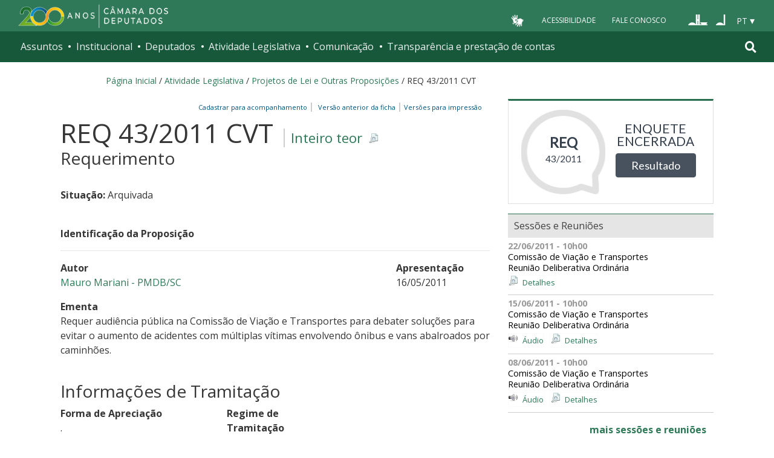

--- FILE ---
content_type: text/css;charset=utf-8
request_url: https://www.camara.leg.br/portal_css/camara_leg_viradadigital/portlets-cachekey-8a45f49b338591ae0c9c8a91f261dc78.css
body_size: 1949
content:

/* - portlets.css - */
@media screen {
/* https://www2.camara.leg.br/portal_css/portlets.css?original=1 */
dl.portlet{margin:0 0 1em;font-size:80%;}
dl.portletError{background-color:#FFA500;}
dl.portlet dt{padding:0.42em 1em;background:#ddd;line-height:normal;}
dl.portlet dt.hiddenStructure{padding:0;}
dl.portlet dt a:link,dl.portlet dt a:visited,dl.portlet dt a:hover{color:black;display:block;border:none;}
dl.portlet dd.portletItem,dl.portlet dd.portletFooter,dl.portletError dd{padding:1em;}
.blockedPortlet .portletHeader{border:1px dashed #ddd;margin:-1px;background:none !important;}
.blockedPortlet .portletHeader a{color:#666;}
.blockedPortlet .portletBlockedMessage{color:white;display:inline;}
.portletItemDetails{font-size:85%;padding-top:.5em;line-height:1.5em;margin-left:1em;display:block;}
#portlet-prefs a{border:none;line-height:2em;}
dl.portlet ul.navTree li a{border:none;display:block;zoom:1;}
dl.portlet ul.navTree li a:hover{}
dl.portletNavigationTree dd.portletItem{padding:0;}
dl.portlet ul.navTreeLevel0 > .navTreeItem{padding:0.25em 1em;border-bottom:0.1em dotted #ddd;line-height:2em;}
dl.portlet ul.navTreeLevel1 .navTreeItem{padding-left:0.5em;line-height:2em;}
dl.portlet ul.navTree .navTreeCurrentItem{background-color:#ddd;border-left:1em solid #ddd;margin-left:-1em;margin-right:-1em;}
.portletCalendar{margin:1px 0 1em 0;}
.portletCalendar dt{background-color:#eee;font-weight:bold;text-align:center;line-height:1.6em;border-bottom:none;}
#visual-portal-wrapper dl.portletCalendar dd{padding:0;}
.portletCalendar dd{margin:0;padding:0;}
.portletCalendar dt a#calendar-previous{float:left;padding:0 1em;margin:0 -.5em;}
.portletCalendar dt a#calendar-next{float:right;padding:0 1em;margin:0 -.5em;}
.portletCalendar a,.portletCalendar a:focus,.portletCalendar a,.portletCalendar a:hover,.ploneCalendar a{text-decoration:none;border-bottom:none !important;}
.ploneCalendar{border-spacing:0;width:100%;}
.ploneCalendar td{background-color:transparent;width:14%;text-align:center;padding:2px;}
.ploneCalendar .weekdays th{background-color:#eee;text-align:center;padding:2px;}
.ploneCalendar .event{background-color:#eee;}
.ploneCalendar .todayevent{background-color:#eee;border:2px solid #205C90;}
.ploneCalendar .todaynoevent{border:2px solid #205C90;}

}


/* - controlpanel.css - */
@media screen {
/* https://www2.camara.leg.br/portal_css/controlpanel.css?original=1 */
#setup-link{font-size:90%;}
#content ul.configlets{margin:1em 0;list-style-image:none;list-style:none;}
#content ul.configlets li{margin-bottom:1em;list-style:none;display:block;}
#content ul.configlets li a{text-decoration:none;border:none;}
#content ul.configlets li a:visited{color:#436976;background-color:transparent;}
#content ul.configlets li a:active{color:#436976;background-color:transparent;}
#content ul.configlets li label{font-weight:bold;}
#content ul.configletDetails{margin:0em 1em 1em 4em;list-style-image:none;list-style:none;}
#content ul.configletDetails li{margin-bottom:1em;display:inline;}
#content ul.configletDetails li a{text-decoration:none;}
#content ul.configletDetails li label{font-weight:bold;}
#content ul.configletDetails li.configletDescription{display:block;color:#76797c;margin:0;}
.inlineDisplay{display:inline
}
table.controlpanel-listing{width:100%;}
table.controlpanel-listing td,table.controlpanel-listing th{font-size:120%;}
table.controlpanel-listing dl{margin-top:0;}
table.controlpanel-listing dd{margin-left:1em;}
table.controlpanel-listing dl dt a .trigger{font-weight:normal;}
table .controlpanel-listing td{vertical-align:top;}
table.controlpanel-listing td.checker{text-align:center;}
table.controlpanel-listing th.smallcolumn{width:1.5em;}
.chooser-right{float:right;margin-right:0;margin-bottom:0;}
.rule-element{background-color:#EEF3F5;margin:0.5em 0pt 0.5em;padding:0.3em 1em 0.3em 1em;width:auto;}
.rule-element dl{}
.rule-element dl dd{margin-left:1em;}
.rule-updown,.rule-operations{float:right;padding-top:0.8em;}
div.portletAssignments{font-size:0.8em;line-height:2em;}
div.portletAssignments div.portletHeader{padding:0.42em 1em;background:#ddd;line-height:normal;}
div.portletAssignments .managedPortletActions{float:right;}
div.portletAssignments .managedPortletActions a,div.portletAssignments .managedPortletActions button{margin:0 0.25em;border:none;cursor:pointer;background-color:transparent;color:#205C90;}
div.portletAssignments .managedPortletActions form{display:inline;}
.managedPortlet{margin:0.8em 0;}
div.managePortletsLink,a.managePortletsFallback{text-align:center;padding:0.25em 0.5em;font-size:80%;margin:0 auto 1em;background:#ddd;border-radius:0.5em;-webkit-border-radius:0.5em;-moz-border-radius:0.5em;}
a.managePortletsFallback{display:inline-block;}
#content a.managePortletsFallback{display:block;border-bottom:none !important;}

}


/* - ++resource++tinymce.stylesheets/tinymce.css - */
@media screen {
/* https://www2.camara.leg.br/portal_css/++resource++tinymce.stylesheets/tinymce.css?original=1 */
#content ul.listTypeDisc {
list-style-type: disc;
list-style-image: none;
}
#content ul.listTypeSquare {
list-style-type: square;
list-style-image: none;
}
#content ul.listTypeCircle {
list-style-type: circle;
list-style-image: none;
}
#content ol.listTypeDecimal {
list-style-type: decimal;
list-style-image: none;
}
#content ol.listTypeLowerAlpha {
list-style-type: lower-alpha;
list-style-image: none;
}
#content ol.listTypeUpperAlpha {
list-style-type: upper-alpha;
list-style-image: none;
}
#content ol.listTypeLowerRoman {
list-style-type: lower-roman;
list-style-image: none;
}
#content ol.listTypeUpperRoman {
list-style-type: upper-roman;
list-style-image: none;
}

}


/* - print.css - */
@media print {
/* https://www2.camara.leg.br/portal_css/print.css?original=1 */
@page{size:A4;margin:20mm;}
body {font-family:"Helvetica Neue",Arial,FreeSans,sans-serif;}
h1,h2,h3,h4,h5,h6{font-family:"Helvetica Neue",Arial,FreeSans,sans-serif;font-weight:bold;line-height:125%;page-break-inside:avoid;page-break-after:avoid;}
h1,h2{letter-spacing:-0.05em;}
a{text-decoration:none;border-bottom:0.1em solid gray;color:black;}
a[href]:after{content:"" !important;}
#portal-column-content{width:95%;}
.documentDescription{font-weight:bold;}
pre{border:1pt dotted black;white-space:pre;font-size:8pt;overflow:auto;padding:1em;}
table.listing,table.listing td{border:1pt solid black;border-collapse:collapse;}
table.listing td,table.listing th{padding:6px;}
div.pageBreak{page-break-before:always;}
#content dt{margin:1em 0 0.625em;}
#content p,#content table{margin-bottom:0.625em;margin-top:0.625em;}
#content .documentDescription,#content #description{margin:0.5em 0 1.31em;}
div.top,#portal-logo,#portal-siteactions,.hiddenStructure,#portal-searchbox,#portal-globalnav,#portal-personaltools,#portal-breadcrumbs,#edit-bar,#portal-column-one,#portal-column-two,#portal-languageselector,.contentViews,.contentActions,.help,.legend,.portalMessage,.documentActions,.netscape4,#viewlet-below-content .reply,#viewlet-below-content .discussion,#kss-spinner,#review-history,#content-history,.listingBar,#portal-footer,#portal-colophon,.skipnav,#kss-spinner,#review-history,#content-history,.listingBar,.link-presentation,input.standalone,.overlay,.managePortletsFallback,.close,.link-parent,.draggingHook,#foldercontents-order-column,input.context,.visualNoPrint,#portal-topo,#portal-mainsection,#portal-rodape,#portal-coluna-esquerda,.home-aoVivo,.home-Pesquisas,#portal-header,.rodape-portal{display:none;}
.image-left{float:left;clear:both;margin:0.5em 1em 0.5em 0;border:0.4pt solid Black;}
.image-inline{float:none;}
.image-right{float:right;clear:both;margin:0.5em;border:0.4pt solid Black;}
dd.image-caption{text-align:left;padding:0;margin:0;}
dl.captioned{padding:0.8em;}
.newsImageContainer{float:right;margin:0 0 0.5em 1em;width:16em;}

}

